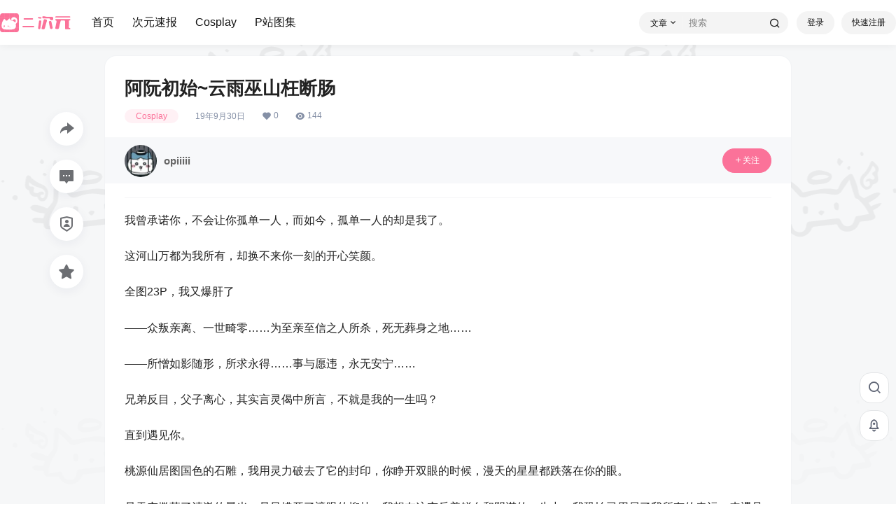

--- FILE ---
content_type: text/css
request_url: https://www.hmecy.com/wp-content/themes/b2child/style.css?ver=5.9.41
body_size: 6611
content:
/*
Theme Name:     B2子主题
Theme URI:      http: //7b2.com/
Description:    Child theme for the B2 PRO
Author:         苏源子主题模版
Author URI:     http: //7b2.com/
Template:       b2
Version:        0.1.5
*/

/*** 内容下载小分区 PC端***/
.file-down {
  background-color: #f6f7f9;
}
/*** post-style-6 PC端***/
.container h4 {
    color: #333;
    font-size: 16px;
    font-weight: 600;
    line-height: 16px;
    margin-top: 0;
    margin-bottom: 17px;
}
.container .post-style-6-top .illustrations{
    display: flex;
    align-items: center;
    justify-content: center;
    position: relative;
    width: 700px;
    height: 600px;
    border-radius: 16px;
    background-color: #fff;
	padding: 24px;
	box-shadow: 0px 0px 2px rgb(98 124 153 / 10%);
}
@media screen and (max-width: 768px){
   .container .post-style-6-top .illustrations{
        height: calc(100vw - 12px);
    }     
}
.container .post-style-6-top .illustrations .work-img{
    height: auto;
    width: auto;
    max-width: 100%;
    max-height: 100%;
    border-radius: 16px;
    background-color: #fff;
}

.container .post-style-6-top .ill-checker {
    position: relative;
    margin-top: 10px;
    margin-bottom: 20px;
    width: 100%;
    height: 60px;
    white-space: nowrap;
    display: flex;
    overflow: hidden;
}

.container .post-style-6-top .ill-checker .flickity-viewport {
    width: 100%;
    order: 0;
}

.container .post-style-6-top .ill-checker img {
    width: 60px;
    height: 60px;
    border-radius: 16px;
    margin-right: 10px;
    cursor: pointer;
    transition: filter .2s 0s;
    border: 1px solid #e6e6e6;
    box-sizing: border-box;
    min-width: 60px;
    background-color: #f8f8f8;
}

.container .post-style-6-top .ill-checker img.checked {
    border: 2px solid #FF6FA296;
}

.container .post-style-6-top .ill-checker img:hover {
    filter: opacity(80%);
}

.container .single-article {
    padding: 0;
    margin-bottom: 0;
}

.container .single-article .block {
/*     margin: 0 0 50px; */
}

.container .entry-header {
    /*margin-bottom: 30px;*/
    border-bottom: none; 
    padding-bottom: 0; 
}

.container .entry-header .title {
    display: flex;
    flex-direction: row;
    align-items: center;
    justify-content: space-between;
}
.container .entry-header .title h1 {
    margin: 0;
    margin-top: 5px;
    font-size: 24px;
    font-weight: 500;
    line-height: 30px;
    color: #333;
}
.container .entry-header .title .right {
    display: inline-flex;
    flex-direction: column;
    justify-content: center;
}

.entry-header .title .right .like {
    min-width: 104px;
    padding: 0 18px;
    height: 36px;
    color: #ff6398;
    border: 2px solid #fff0f5;
    border-radius: 18px;
    display: flex;
    justify-content: center;
    align-items: center;
    transition: border .2s 0s;
    cursor: pointer;
}

.entry-header .title .right .like:hover {
    border: 2px solid #ff6398;
}

.entry-header .title .right .like .like-icon {
    width: 20px;
    height: 20px;
    background-image: url(https://s1.hdslb.com/bfs/static/blive/workshop-web/static/img/like-false.20c4664e.svg);
    background-size: cover;
}

.entry-header .title .right .like .like-num {
    margin-left: 4px;
    height: 22px;
    font-size: 20px;
    line-height: 20px;
    opacity: 1;
}

.container .entry-header .publish-info {
    margin-top: 10px;
}

.container .entry-header .publish-info ul{
    display: flex;
    flex-direction: row;
    align-items: center;
}

.container .entry-header .publish-info ul li{
    font-size: 12px;
    color: #999;
    margin-right: 20px;
}

.container .entry-content > p{
  color: #666;
  font-size: 16px;
  white-space: pre-line;
  line-height: 150%;
  margin-bottom: 0em;
  padding: 0;
}

.container .entry-content > p:last-child {
    margin: 0;
}

.container .post-tags .tag-items {
    display: flex;
    flex-flow: wrap;
}

.container .post-tags .tag-items > a{
    font-size: 12px;
    border-radius: 16px;
	height: 19px;
    line-height: 19px;
}


.container .post-tags .tag-items > a:nth-child(1) {
    background:rgba(255, 111, 162, 0.1);
	margin-right: 10px;
}

.container .post-tags .tag-items > a:nth-child(2) {
    background:rgba(255, 111, 162, 0.1);
	margin-right: 10px;
}

.container .post-tags .tag-items > a:nth-child(3) {
    background:rgba(255, 111, 162, 0.1);
	margin-right: 10px;
}

.container .post-tags .tag-items > a:nth-child(4) {
    background:rgba(255, 111, 162, 0.1);
	margin-right: 10px;
}

.container .post-tags .tag-items > a:nth-child(5) {
    background:rgba(255, 111, 162, 0.1);
	margin-right: 10px;
}

.container .post-tags .tag-items > a:nth-child(5) {
    background:rgba(255, 111, 162, 0.1);
	margin-right: 10px;
}

.container .post-tags .tag-items > a:nth-child(5) {
    background:rgba(255, 111, 162, 0.1);
	margin-right: 10px;
}

/*苏源 www.hmecy.com v0.01 */

/* PC端 分区 A点*/
/* PC端 全部头像弧度 */
.user-w-avatar img{
    border-radius: 100%;
  }
  .top-user-info-box-name img{
    border-radius: 100%;
  }
  .user-panel .avatar{
    border-radius: 100%;
  }
  .editor-avatar{
    border-radius: 100%;
  }
  .avatar-parent img{
    border-radius: 100%;
  }
  /* PC端 右侧跟随工具条 */
  .bar-middle{
      right: 10px !important;
  }
   .bar-normal, .bar-footer{
      border: 1px solid #E3E5E7 !important;
      box-shadow: inherit;
      border-radius: 16px;
      border-top-left-radius: 16px;
  }
  .bar-qrcode {
      display: none !important;
  }
  .aside-bar .bar-item-desc{
      position: absolute;
      right: 0;
      top: 0;
      padding-right: 35px;
      text-align: right;
      color: #fff;
      padding: 14px 45px 14px 5px;
      font-size: 14px;
      border-radius: 15px;
      display: none;
      line-height: 1;
      box-sizing: border-box;
      width: 120px;
  }
  /* PC端 首页幻灯片 小工具*/
.notice_title{
  display: flex;
  justify-content: space-between;
}
.notice_wrap .notice_title .more a {
  font-size: 14px;
  color: #999;
  letter-spacing: 0;
  text-align: right;
  line-height: 18px;
}
.maxItem{
  display: flex;
  padding: 16px 0px 0px 0px !important;
  -webkit-box-pack: justify;
  -webkit-justify-content: space-between;
  justify-content: space-between;
  margin-top: inherit;
}
.notice_wrap .notice_body .hot-item .item-right {
  font-size: 12px;
  color: #757575;
  letter-spacing: 0;
  text-align: right;
  line-height: 16px;
  white-space: nowrap;
  margin-left: 5px;
}
.notice-txt{
  font-weight: 600;
}
.notice_wrap .notice_body .hot-item .item-left .point-circle {
  width: 6px;
  height: 6px;
  background: #e7e7e7;
  border-radius: 50%;
  display: block;
}
.notice_wrap .notice_body .hot-item .item-left p {
  margin-left: 8px;
  font-size: 14px;
  color: #212121;
  letter-spacing: 0;
  line-height: 18px;
  overflow: hidden;
  white-space: nowrap;
  text-overflow: ellipsis;
}
.notice_wrap .notice_body .hot-item .item-left .notice-tag {
  display: block;
  margin-left: 11px;
  font-size: 8px;
  letter-spacing: 0;
  text-align: left;
  line-height: 10px;
  width: 25px;
  height: 12px;
  color: #fff;
  border-radius: 2px;
}
.notice_wrap .notice_body .hot-item .item-left {
  display: -webkit-box;
  display: -webkit-flex;
  display: flex;
  -webkit-box-align: center;
  -webkit-align-items: center;
  align-items: center;
  -webkit-box-flex: 1;
  -webkit-flex: 1;
  flex: 1;
  width: 0;
}
#home-row-bil012 .image{
  border-radius: 16px;
}

/* PC端/手机端 首页模块文章 通用css  */
.post-module-thumb .thumb-link:hover img {
  filter: brightness(70%) contrast(110%);
}
.post-thumb {
  transition: all cubic-bezier(.22,.58,.12,.98) .4s !important;
}
.post-info span {
  height: inherit;
}
.module-title::before {
  content: "//";        /* 核心：插入内容 */
  margin-right: 8px;    /* 调整符号与标题的间距 */
  color: #ff6fa2;;       /* 符号颜色 */
  font-weight: 700;     /* 与标题粗细一致 */
}
/* PC端 首页小工具 #Cosplay文章 #小工具bil0133 */
@media screen and (min-width: 1025px) {
#post-item-bil0133{
  background-color: #fff;
  padding: 20px;
  border-radius: 16px;
  box-shadow: 0 1px 3px 0 rgba(106,115,133,.08);
}
#post-item-bil0133 .post-module-thumb {
  border-radius: 8px !important;
}
#post-item-bil0133 .module-title {
  font-size: 18px;
}
#post-item-bil0133 .b2-radius {
  box-shadow: inherit !important;
  border-radius: 8px;
}
#post-item-bil0133 .post-info h2 {
  margin: 10px 0px 0px 0px !important;
}
#post-item-bil0133 .list-footer {
  font-size: inherit !important;
  padding: 10px 0px 0px 0px !important;
  border-top: inherit !important;
  color: #9499A0 !important;
}
#post-item-bil0133 .post-info h2 a {
  text-decoration: none;
  transition: color 0.1s ease;
  margin-bottom: 0.5rem;
}
#post-item-bil0133 .post-info h2 a:hover {
  color: #3fa2f1;
}
#post-item-bil0133 .post-list-meta-box{
    display: none !important;
}
/* ----------------小工具分区---------------------- */
#b2-widget-hot-4 .widget-post:hover {
    background-color: rgba(0,0,0,.03);
}
#b2-widget-hot-4 > div:nth-child(2) > ul:nth-child(1) > li:nth-child(4){
    border-radius: 0px 0px 16px 16px;
}
#b2-widget-hot-4 .widget-post {
	transition-duration: .3s;
	transition-timing-function: ease;
}
#b2-widget-hot-4 .widget-post:hover .b2-widget-post-title h2 {
  text-decoration: none;
}
#b2-widget-hot-4 .widget-post{
  margin-top: 0px;
}	
#b2-widget-hot-4 .widget-order-1,#b2-widget-hot-4 .widget-order-2,#b2-widget-hot-4 .widget-order-3{
  display: none !important;
}
#b2-widget-hot-4 .b2-radius{
  border-radius: 8px !important;
}
	
}
/* PC端 首页小工具 #TODAY 最新 */
@media screen and (min-width: 1025px) {
#post-item-bil02 .post-list-meta-box{
    display: none !important;
}
 #post-item-bil02 .post-info h2 {
    margin: 10px 0px 0px 0px !important;
    height: calc(2 * 21px);
}
#post-item-bil02{
  background-color: #fff;
  padding: 20px;
  border-radius: 16px;
  box-shadow: 0 1px 3px 0 rgba(106,115,133,.08);
}
#post-item-bil02 .post-module-thumb {
  border-radius: 8px !important;
}
#post-item-bil02 .module-title {
  font-size: 18px;
}
#post-item-bil02 .item-in {
  box-shadow: inherit !important;
  border-radius: 8px;
}
#post-item-bil02 .post-info h2 {
  margin: 10px 0px 0px 0px !important;
  line-break: anywhere;
  text-overflow: ellipsis;
  word-break: break-word !important;
  display: -webkit-box;
  overflow: hidden;
}
#post-item-bil02 .list-footer {
  font-size: inherit !important;
  padding: 10px 0px 0px 0px !important;
  border-top: inherit !important;
  color: #9499A0 !important;
}
#post-item-bil02 .post-info h2 a {
  text-decoration: none;
  transition: color 0.1s ease;
  margin-bottom: 0.5rem;
}
#post-item-bil02 .post-info h2 a:hover {
  color: #3fa2f1;
}
	
}

/* PC端 首页小工具 #P站美图文章 */
@media screen and (min-width: 1025px) {
#post-item-bil0136{
  background-color: #fff;
  padding: 20px;
  border-radius: 16px;
  box-shadow: 0 1px 3px 0 rgba(106,115,133,.08);
}
#post-item-bil0136 .post-module-thumb {
  border-radius: 8px !important;
}
#post-item-bil0136 .module-title {
  font-size: 18px;
}
#post-item-bil0136 .b2-radius {
  box-shadow: inherit !important;
  border-radius: 8px;
}
#post-item-bil0136 .post-info h2 {
  margin: 10px 0px 0px 0px !important;
  height: calc(2 * 21px);
}
#post-item-bil0136 .list-footer {
  font-size: inherit !important;
  padding: 10px 0px 0px 0px !important;
  border-top: inherit !important;
  color: #9499A0 !important;
}
#post-item-bil0136 .post-info h2 a {
  text-decoration: none;
  transition: color 0.1s ease;
  margin-bottom: 0.5rem;
}
#post-item-bil0136 .post-info h2 a:hover {
  color: #3fa2f1;
}
#post-item-bil0136 .post-list-meta-box{
    display: none !important;
}
	
}
/* PC端 首页小工具 #次元资讯 */
@media screen and (min-width: 1025px) {
#post-item-bili092{
  background-color: #fff;
  padding: 20px;
  border-radius: 16px;
  box-shadow: 0 1px 3px 0 rgba(106,115,133,.08);
}
#post-item-bili092 .post-module-thumb {
  border-radius: 8px !important;
}
#post-item-bili092 .module-title {
  font-size: 18px;
}
#post-item-bili092 .b2-radius {
  box-shadow: inherit !important;
  border-radius: 8px;
}
#post-item-bili092 .post-info h2 {
  margin: 10px 0px 0px 0px !important;
  height: calc(2 * 21px);
}
#post-item-bili092 .list-footer {
  font-size: inherit !important;
  padding: 10px 0px 0px 0px !important;
  border-top: inherit !important;
  color: #9499A0 !important;
}
#post-item-bili092 .post-info h2 a {
  text-decoration: none;
  transition: color 0.1s ease;
  margin-bottom: 0.5rem;
}
#post-item-bili092 .post-info h2 a:hover {
  color: #3fa2f1;
}
#post-item-bili092 .post-list-meta-box{
    display: none !important;
}

/* PC端 文章页 #样式1 */
@media screen and (min-width: 1025px) {
.post-user-info {
  display: flex !important;
}
}
  /* PC端 用户主页 */
  #author .author-sidebar-down {
    display: none !important;
  }
  #author .user-sidebar-info.active {
    background: rgba(255, 111, 162, 0.25);
  }
  #author .author-page-right-in {
    padding: inherit;
    flex-direction: inherit;
    display: flex;
    height: 48px;
    align-items: center;
  }
  .author-page-right {
    width: auto !important;
    margin-right: inherit;
    height: 48px;
  }
  #author .author-table {
    display: inherit;
  }
  .author-page-left {
    margin-top: 16px;
  }
  .user-sidebar > div:hover{
      background: rgba(255, 111, 162, 0.04);
      border-radius:16px
  }
  div.user-sidebar:nth-child(1){
    margin-left: 5px;
  }
  .user-sidebar-info {
    padding: 10px;
  }
/* PC端 全站菜单  */
@media screen and (min-width: 1025px) {
  .logo img {
    height: 27px !important;
}
.site-header.social-top.social-no-sub {
  height: 64px;
}
.site .site-header-in {
  box-shadow: 0 2px 10px 0 rgba(0,0,0,.05);
}
}
/* PC端 全站互动效果  */
@media screen and (min-width: 1025px) {

}
  /* PC端 首页菜单 
  @media screen and (min-width: 1025px) {
   a.empty{
    border-color: #61666D !important;
    color: #61666D !important;
  }
  .current-menu-item > a:nth-child(1) > span:nth-child(1){
    background-color: #fd6ea2 !important;
    border-radius: 6px !important;
  }
  .social-top .top-menu ul li.depth-0 > a {
    opacity: inherit  !important;
  }
  .top-user-avatar.avatar-parent {
    border: 2px solid #fff !important;
    border-radius: 100% !important;
  }
  .logo img {
    height: 30px !important;
  }
  .home .cscsbjttbj{
    height: 180px;
  }
  .home .cscsbjtqr{
    transform: translate(0,-64px) !important;
  }
  .home.top-user-info-box {
    border-radius: 16px;
  }
  .home .cscsbjtt{
    position: absolute;
    top: 0;
    left: 0;
    z-index: 0;
    width: 100%;
    pointer-events: none;
    background: #fff;
    height: 64px;
    background-color: #18191c1f;
    backdrop-filter: blur(12px);
  }
  .home .cscsqt{
    z-index: 2;
  }
  .social-top .site.up .site-header-in {
    transform: translate(0,0px)!important;
  }
  .header-banner-left.hidden {
    opacity: 1 !important;
    transition: opacity .3s;
  }
  .home .social-top .header-banner {
    height: 180px;
  }
  .top-style .wrapper {
    z-index: 1;
  }
  .site-header.social-top {
    height: 236px;
  }
  .home .header-banner .ym-menu a, .header-banner, .social-top .site-title, .top-search-button button, .top-search input, .login-button .b2-account-circle-line {
    color: #fff;
    fill: #fff;
  }
  .home .header-banner, .social-top .site-title, .top-search-button button, .top-search input, .login-button .b2-account-circle-line {
    color: #fff;
    fill: #fff;
  }
  .home .top-search input::placeholder {
    color: #f1f1f1a6;
  }
  }
   */
  /* PC端 分类页菜单
  @media screen and (min-width: 1025px) {
  .category .cscsbjttbj{
    height: 180px;
  }
  .category .cscsbjtqr{
    transform: translate(0,-64px) !important;
  }
  .category .top-user-info-box {
    border-radius: 16px;
  }
  .category .cscsbjtt{
    position: absolute;
    top: 0;
    left: 0;
    z-index: 0;
    width: 100%;
    pointer-events: none;
    background: #fff;
    height: 64px;
    background-color: #18191c1f;
    backdrop-filter: blur(12px);
  }
  .category .cscsqt{
    z-index: 2;
  }
  .category .social-top .header-banner {
    height: 180px;
  }
  .category .header-banner .ym-menu a, .header-banner, .social-top .site-title, .top-search-button button, .top-search input, .login-button .b2-account-circle-line {
    color: #fff;
    fill: #fff;
  }
  .category .header-banner, .social-top .site-title, .top-search-button button, .top-search input, .login-button .b2-account-circle-line {
    color: #fff;
    fill: #fff;
  }
  .category .top-search input::placeholder {
    color: #f1f1f1a6;
  }
  }
 */  
/*   /* PC端 文章页菜单 */
  @media screen and (min-width: 1025px) {
  .wp-singular .site-header.social-top{
    height: 64px;
}
 .wp-singular .header{
  display: none !important;
}
}
/* PC端 文章样式-6 */
.tukukk6 img{
  display: none !important;
}
@media screen and (min-width: 1025px) {

.post-style-6 .container{
  display: flex;
  margin-bottom: 16px;
}
div.download-info:nth-child(2) > div:nth-child(1){
  display: none !important;
}
.not-allow-down{
  border-radius: 0px;
}
.download-info ul {
  background-color: #f1f2f4;
  border-radius: 16px;
}
div.download-info:nth-child(2) > div:nth-child(3){
  display: none !important;
}
.post-style-6 .post-tags-meat{
  display: none !important;
}
.post-style-6 .download-rights{
  display: none !important;
}
.post-style-6  .content-area {
  max-width: calc(100%) !important;
}
.post-style-6 .post-list-cat{
  margin-right: 10px;
}
.post-style-6-top{
  margin-right: 16px;
}
.post-style-6 .single-article {
  background-color: #fff;
  box-shadow: 0px 0px 2px rgb(98 124 153 / 10%);
  padding: 24px;
  border-radius: 16px;
	
}
.post-style-6 .content-footer{
  position: inherit !important;
  left: 0px;
  display: inherit;
  top: 0px;
  padding-top: 0;
  width: inherit;
  height: 32px;
}
.post-style-6 .post-content-footer-in{
transform: translate(0px) !important;
}
.post-style-6 .content-footer-zan-cai > span:nth-child(1) > b:nth-child(2){
  margin-left: 4px;
  height: 22px;
  font-size: 20px;
  line-height: 20px;
  opacity: 1;
}
	
.post-style-6 .content-footer-poster button {
  margin-right: 0;
  margin-bottom: inherit;
  padding: 0;
  line-height: 36px;
  text-align: center;
  display: block;
  border-radius: 100%;
  box-shadow: inherit;
  background: inherit;
  color: inherit;
  width: 32px;
  height: 32px;
}
.post-style-6 .content-footer-poster button i {

  font-size: 20px;

}
	
.post-style-6 button.favorite-button:nth-child(4){
  margin-right: 0px !important;
  margin-left: auto;
  min-width: 50px;
  padding: 0 10px;
  height: 32px;
  background-color: #f1f2f4;
  border-radius: 8px;
  display: flex;
  justify-content: center;
  align-items: center;
  transition: border .2s 0s;
  cursor: pointer;
}
.post-style-6 button.favorite-button:nth-child(4):hover {
  background-color: #E3E5E7;
  border-radius: 8px;
  cursor: pointer;
}
.post-style-6 .content-footer-poster button:hover {
  background-color: #E3E5E7;
  border-radius: 8px;
  cursor: pointer;
}
	
.post-style-6 .inner-wrapper-sticky	{
  position: relative !important;
  transform: translate3d(0px, 0px, 0px) !important;
  top: 0px !important;
  left: 0px !important;
   width: inherit !important;
}
.content-footer-poster .favorite-button.sc, .content-footer-poster .favorite-button.sc i {
  color: #ff6fa2;
}
.post-style-6 .content-footer-zan-cai{
min-width: 104px;
  padding: 0 18px;
  height: 36px;
  color: #ff6398;
  border: 2px solid #ff6398;
  border-radius: 18px;
  display: flex;
  justify-content: center;
  align-items: center;
  transition: border .2s 0s;
  cursor: pointer;
}

	
.content-footer-zan-cai > span:nth-child(1) {
  display: inherit !important;
}	
.content-footer-zan-cai > span:nth-child(1) > i:nth-child(1){
  
}
.post-style-6 .content-footer-poster{
  flex-flow: row;
}
	
	
.container .post-style-6-top .illustrations {
  height: 795px;
  width: 900px;
}
.container .entry-header .title h1 {
  display: -webkit-box;
  -webkit-box-orient: vertical;
  -webkit-line-clamp: 2;
  overflow: hidden;
}
.post-style-6 .post-user-info {
  display: flex;
  background: #fff;
  margin-top: 0px;
  margin: 0 -24px 0 -24px;
  padding: 0px 25px;;
}
.container .entry-header .title h1 {
  font-size: 22px;
  margin-top: 0px;
}
.single .entry-header .post-list-cat a {
  height: 20px;
  line-height: 20px;
  padding: 0 16px;
  font-weight: 500;
}	
.post-style-6 #post-meta{
  margin-bottom: 20px;
  height: 46px;
}
.download-box .download-rights-title {
  margin-bottom: 10px;
}	
.container .entry-header {
/*   height: 30px; */
}
.post-style-6 .post-user-name > ul:nth-child(2){
  display: flex;
  font-size: 12px;
  line-height: 20px;
  color: #7f8792;
  z-index: 3;
}
.post-user-name > ul:nth-child(2) > li:nth-child(1){
  margin-right: 10px;
}
.post-user-name > ul:nth-child(2) > li:nth-child(2){
  margin-right: 10px;
}
.post-meta-right > div:nth-child(1) > button:nth-child(2){
  display: none !important;
}
.post-meta-left .avatar-parent {
  width: 46px;
  height: 46px;
  min-width: 46px;
}
.post-meta-left .avatar {
  width: 46px;
  height: 46px;
}
.post-style-6 .entry-content > li {
  list-style-type: none !important;
  margin-bottom: 10px;
  display: flex;
}
div.download-info:nth-child(2) {
  background: #fff;
  padding: 0px;
}
.post-meta-right > div:nth-child(1) > button:nth-child(1){
  border-radius: 120PX;
  padding: 8px 16px;
}
.post-style-6 button.button:nth-child(1) {
  height: 48px;
  background: #fff !important;
  border-radius: 16px;
  color: #ff6fa2 !important;
  width: 48%;
  font-size: 16px;
  text-align: center;
  border: inherit;
  margin-bottom: inherit;
  margin-right: 13px;
  border: 1px solid var(--button-background-color-primary-regular,#ff6fa2);
}
div.download-info:nth-child(2) > div:nth-child(4) > button:nth-child(2)	{
  height: 48px;
  background: #fff !important;
  border-radius: 16px;
  color: #ff6fa2 !important;
  width: 48%;
  font-size: 16px;
  text-align: center;
  border: inherit;
  margin-right: 0px;
  margin-bottom: 0px;
  border: 1px solid var(--button-background-color-primary-regular,#ff6fa2);
}
	


/* 时间10月5号更新 */
    
    .thumbnail-container {
        display: flex;
        flex-wrap: nowrap;
        overflow-x: hidden;
        gap: 10px;
        scroll-behavior: smooth;
    }
    
    .thumbnail {
        width: 60px;
        height: 60px;
        object-fit: cover;
        border-radius: 16px;
        cursor: pointer;
        border: 2px solid #fff;
        transition: all 0.2s ease;
		box-shadow: 0px 0px 2px rgb(98 124 153 / 10%);
        flex-shrink: 0;
    }
    
    
    .thumbnail.active {
        border-color: #FF6FA296;
    }
    
.toggle-thumbnails {
  position: absolute;
  right: 0;
  top: 0%;
  padding: 5px 10px;
  z-index: 2;
}
.post-metattl{
  height: 698px;
}

/* 时间10月5号更新 */
#content .wrapper{

}
	
.tukukk6{
  height: 630px;
  overflow-y: auto;
  overflow-x: hidden;
}
	
.thumbnail-gallery-wrapper {
    max-width: 100%;
    margin: 20px auto;
    position: relative;
	position: absolute;
    height: 100%;
    transform: translateX(-116%);
    z-index: 1;
    top: 60px;
}

.thumbnail-container {
    display: flex;
    flex-wrap: wrap;
    gap: 17px;
    max-height: 795px;
    overflow: hidden;
    transition: max-height 0.3s ease;
	flex-flow: column;
}

.thumbnail-container.expanded {
    max-height: 1000px;
}
.toggle-thumbnails {
    background: #fff;
    color: #333;
	box-shadow: 0px 0px 2px rgb(98 124 153 / 10%);
    border: none;
    cursor: pointer;
    width: 64px;
    height: 64px;
    object-fit: cover;
    border-radius: 16px;
}
.toggle-thumbnails:hover{
  opacity: inherit !important;
  transition: inherit !important;
}
.toggle-thumbnails:active{
  transform: inherit !important;
}
.toggle-thumbnails{
  opacity: inherit !important;
  transition: inherit !important;
  transform: inherit !important;
}
div.download-info:nth-child(3) > div:nth-child(1){
  display: none !important;
}
div.download-info:nth-child(3) > div:nth-child(3){
  display: none !important;
}
div.download-info:nth-child(3){
  background: #fff;
  padding: 0px;
}
.download-list.gujia .download-info ul {
  height: 60px;
}
h1.b2-radius{
  display: none !important;
}
.tax-title h1 {
  display: none !important;
}
.tax-fliter-cat{
  display: none !important;
}
.test{
	color: red;
}
.cattle-bnbttl {
  border-top: 1px solid rgba(0,0,0,0.08);
  padding: 16px 16px 0 16px;
    padding-bottom: 0px;
  padding-bottom: 0px;
}
.back-btn	{
	margin-bottom: 16px;
}
}

/* 新番导航 */
/* nav {
            background: linear-gradient(135deg, var(--primary) 0%, var(--secondary) 100%);
            box-shadow: 0 4px 6px rgba(0, 0, 0, 0.1);
            color: white;
            padding: 1rem;
            position: sticky;
            top: 0;
            z-index: 100;
        }
        

        
        .day-filters {
            display: grid;
            grid-template-columns: repeat(8, 1fr);
            gap: 0.5rem;
            margin-bottom: 2rem;
        }
        
        .day-btn {
            transition: all 0.2s ease;
            border: none;
            cursor: pointer;
            padding: 0.5rem 1rem;
            border-radius: 0.5rem;
            background-color: #00000082;
            margin: 0.25rem;
            font-weight: 500;
        }
        
        .day-active {
            background: #ff71a3;
            color: white;
            box-shadow: 0 4px 6px rgba(0, 0, 0, 0.1);
        }
        
        .anime-container {
            display: grid;
            grid-template-columns: repeat(auto-fill, minmax(200px, 1fr));
            gap: 1.5rem;
        }
        
        .anime-card {
            transition: all 0.3s ease;
            border-radius: 0.75rem;
            overflow: hidden;
            background-color: var(--card-bg);
            box-shadow: 0 1px 3px rgba(0, 0, 0, 0.1);
            animation: fadeIn 0.5s ease forwards;
        }
        
        .anime-card:hover {
            transform: translateY(-0.25rem);
            box-shadow: 0 10px 15px -3px rgba(0, 0, 0, 0.1);
        }
        
        .clickable {
            cursor: pointer;
            transition: all 0.2s ease;
        }
        
        .clickable:hover {
            opacity: 0.8;
        }
        
        .tag-container {
            display: flex;
            flex-wrap: wrap;
            gap: 0.5rem;
            margin-top: 0.5rem;
        }
        
        .tag {
            display: inline-block;
            padding: 0.25rem 0.5rem;
            border-radius: 0.25rem;
            font-size: 0.75rem;
            font-weight: 500;
            cursor: pointer;
            transition: all 0.2s ease;
        }
        
        .tag:hover {
            transform: scale(1.05);
        }
.anime-card > p{
  margin-bottom: 0em;
}
        @keyframes fadeIn {
            from { opacity: 0; transform: translateY(10px); }
            to { opacity: 1; transform: translateY(0); }
        }
        
        @media (max-width: 640px) {
            .day-filters {
                grid-template-columns: repeat(4, 1fr);
            }
        }
 */
/* PC端登录 */
.modal-content{
    background-image: inherit;
}

--- FILE ---
content_type: image/svg+xml
request_url: https://www.hmecy.com/wp-content/uploads/2025/10/logohuanmaoacg.svg
body_size: 9814
content:
<?xml version="1.0" encoding="UTF-8"?>
<svg id="_图层_2" data-name="图层_2" xmlns="http://www.w3.org/2000/svg" xmlns:xlink="http://www.w3.org/1999/xlink" viewBox="0 0 1355.86 362.26">
  <defs>
    <style>
      .cls-1 {
        font-size: 24px;
      }

      .cls-1, .cls-2, .cls-3, .cls-4, .cls-5 {
        fill: #fff;
      }

      .cls-1, .cls-3, .cls-4, .cls-5 {
        font-family: SourceHanSansCN-Light-GBpc-EUC-H, 'Source Han Sans CN';
        font-weight: 300;
      }

      .cls-6 {
        letter-spacing: -.03em;
      }

      .cls-7 {
        letter-spacing: 0em;
      }

      .cls-8 {
        fill: #fb7299;
      }

      .cls-9 {
        letter-spacing: -.03em;
      }

      .cls-10 {
        letter-spacing: -.02em;
      }

      .cls-11 {
        letter-spacing: -.02em;
      }

      .cls-12 {
        letter-spacing: -.02em;
      }

      .cls-13 {
        stroke: #fff;
        stroke-miterlimit: 10;
      }

      .cls-13, .cls-14 {
        fill: none;
      }

      .cls-15 {
        letter-spacing: 0em;
      }

      .cls-16 {
        letter-spacing: -.03em;
      }

      .cls-17 {
        letter-spacing: -.02em;
      }

      .cls-3 {
        font-size: 21px;
      }

      .cls-18 {
        letter-spacing: -.01em;
      }

      .cls-19 {
        letter-spacing: 0em;
      }

      .cls-20 {
        letter-spacing: -.02em;
      }

      .cls-21 {
        letter-spacing: 0em;
      }

      .cls-22 {
        letter-spacing: -.01em;
      }

      .cls-23 {
        letter-spacing: -.01em;
      }

      .cls-4 {
        font-size: 36px;
      }

      .cls-24 {
        letter-spacing: -.02em;
      }

      .cls-25 {
        letter-spacing: 0em;
      }

      .cls-26 {
        clip-path: url(#clippath);
      }

      .cls-5 {
        font-size: 48px;
      }

      .cls-27 {
        letter-spacing: -.02em;
      }

      .cls-28 {
        letter-spacing: -.01em;
      }
    </style>
    <clipPath id="clippath">
      <rect class="cls-14" width="362.26" height="362.26" rx="60.38" ry="60.38"/>
    </clipPath>
  </defs>
  <g id="_图层_2-2" data-name="_图层_2">
    <g id="_图层_2-2">
      <rect class="cls-8" width="362.26" height="362.26" rx="49.06" ry="49.06"/>
      <g class="cls-26">
        <g>
          <rect class="cls-13" x="-104.4" y="-104.4" width="571.05" height="571.05"/>
          <line class="cls-13" x1="-104.4" y1="276.3" x2="466.66" y2="276.3"/>
          <line class="cls-13" x1="-104.4" y1="181.13" x2="466.66" y2="181.13"/>
          <line class="cls-13" x1="-104.4" y1="85.95" x2="466.66" y2="85.95"/>
          <line class="cls-13" x1="276.3" y1="-104.4" x2="276.3" y2="466.66"/>
          <line class="cls-13" x1="181.13" y1="-104.4" x2="181.13" y2="466.66"/>
          <line class="cls-13" x1="85.95" y1="-104.4" x2="85.95" y2="466.66"/>
        </g>
      </g>
      <path class="cls-2" d="M288.47,175.19c20.1-15.01,17.81-48.07-3.61-59.54-8.09-4.33-19.72-1.32-27.22,6.96-2.53,2.79-4.94,5.82-7.92,8.05-8.84,6.61-17.92,6.5-26.1.13-7.48-5.82-10.41-16.34-7.11-25.57,7.87-22,33.27-36.76,56.17-31.69,24.29,5.38,44.41,17.48,54.47,41.33,12.48,29.57,4.84,63.2-20.29,83.09-4.75,3.76-5.42,7-4.22,12.62,3.39,15.92,4.28,32.14,1.34,48.22-4.68,25.57-22.03,39.74-45.7,45.84-16.14,4.16-33.02,6.98-49.65,7.41-31.46.81-62.99-.18-94.47-1.15-11.69-.36-23.32-2.7-34.97-4.26-30.27-4.04-43.65-28.35-47.87-48.64-4.25-20.43-1.48-40.62,3.39-60.52,5.29-21.62,10.88-43.34,23.32-62.18,5.58-8.46,12.54-16.26,19.98-23.16,5.79-5.36,10.66-4.6,15.98,1.37,6.97,7.82,13.24,16.27,19.59,24.62,1.84,2.42,3.14,3.6,6.59,2.67,5.63-1.52,11.63-1.67,17.3-3.1,2.48-.63,4.88-2.67,6.69-4.64,7.78-8.47,14.74-17.79,23.11-25.6,9.7-9.04,15.19-8.56,23.74,1.81,6.09,7.38,10.51,16.14,15.98,24.07,1.18,1.71,3.66,3.54,5.58,3.58,29.82.53,53.77,13.07,73.2,35.13.83.94,1.63,1.9,2.71,3.15h0ZM148.25,247.09c.23,3.31-.35,6.42.81,8.61,1.37,2.6,4.01,5.69,6.54,6.16,1.96.36,6.26-2.69,6.63-4.74,1.13-6.21,1.36-12.72.83-19.01-.16-1.95-3.93-5.09-5.93-5.01-2.43.1-5.57,2.57-6.88,4.87-1.55,2.73-1.47,6.39-2,9.12ZM88.63,246.28c-1-3.21-1.74-7.4-3.59-11.01-2.31-4.5-7.1-4.6-9.25-.13-3.37,7.02-3.86,14.57-.2,21.67.92,1.78,4.01,3.54,5.94,3.38,1.88-.15,4.22-2.46,5.15-4.41,1.21-2.53,1.23-5.63,1.94-9.5h0ZM179.9,265.84c5.55.32,8.98-2.13,11.52-6.06.21-.33-1.06-2.26-1.39-2.19-4.55.89-8.32,2.9-10.13,8.25ZM54.92,269.65c0,.75.02,1.51.03,2.26h12.64c-4.12-4.19-8.34-4.82-12.67-2.26ZM62.18,259.13c.38-.45.76-.9,1.14-1.34-2.58-6.25-5.86-8.46-12.63-6.91,4.49,3.22,7.99,5.74,11.49,8.26h0ZM183.8,273.13c-.11,1.06-.23,2.11-.34,3.17,4.24.65,8.48,1.29,12.73,1.94.15-1.08.29-2.17.44-3.25-4.27-.62-8.55-1.24-12.82-1.86h0Z"/>
      <path class="cls-8" d="M88.67,246.25c-.7,3.86-.71,6.96-1.89,9.48-.9,1.94-3.18,4.24-5.01,4.4-1.88.16-4.89-1.6-5.78-3.37-3.56-7.08-3.08-14.62.2-21.62,2.09-4.46,6.74-4.36,8.99.13,1.8,3.6,2.51,7.78,3.49,10.98h0Z"/>
      <path class="cls-8" d="M179.73,265.84c1.71-4.99,5.28-6.86,9.59-7.69.32-.06,1.52,1.74,1.32,2.04-2.41,3.67-5.65,5.95-10.91,5.65Z"/>
      <g>
        <path class="cls-8" d="M1211.57,111.19c41.74,0,83.49-.09,125.23.07,8.02.03,18.05-1.85,18.99,10.39.84,10.9-6.55,14.3-16.01,14.29-12.77,0-14.64,7.75-14.57,18.05.23,36.32.44,72.64-.11,108.95-.18,12.19,3.83,18.32,16.6,19.29,7.68.58,15.29,3.66,13.99,13.71-1.35,10.47-10.05,9.41-17.39,9.47-21.71.19-43.43-.51-65.11.27-16.38.59-22.29-6.41-22.1-22.08.5-40.44-.59-80.91.49-121.33.5-18.89-5.04-26.78-25.39-26.08-70.69,2.41-52.26-10.92-70.48,54.56-7.72,27.76-14.73,55.81-20.15,84.09-3.73,19.48-11.74,27.45-33.19,26.22-42.86-2.46-42.76-1.16-33.78-43.97,6.6-31.44,12.19-63.1,19.22-94.45,2.69-11.98,3.93-21.15-11.58-23.92-8.87-1.59-12.17-7.59-11.13-16.35,1.42-11.85,10.35-11.14,18.73-11.15,42.58-.06,85.16-.03,127.74-.03Z"/>
        <path class="cls-8" d="M833.71,304.4c-33.94-.06-37.71-4.75-29.83-34.91,11.87-45.42,24.3-90.7,35.65-136.24,4.62-18.52,13.63-24.73,32.46-18.08,16.97,6,37.46,5.96,28.61,34.43-13.2,42.46-24.77,85.48-35.1,128.71-4.68,19.61-13.14,29.7-31.79,26.09h0Z"/>
        <path class="cls-8" d="M850.3,56.68c49.76,17.09,101.56,8.66,152.42,12.07,22.63,1.52,21.58,18.21,22.14,34.46.59,17.21-6.48,26.9-24.08,27.64-17.7.74-35.94,2.51-40.78-21.71-2.55-12.76-13.83-12.22-24.06-12.26-31.7-.13-63.4-.76-95.09-.37-15.9.2-27.01-.98-27.23-21.86-.24-22.36,14.08-17.53,26.67-17.95,3.33-.11,6.67-.02,10.01-.02Z"/>
        <path class="cls-8" d="M963.76,146c15.38-.85,23.01,7.8,26.01,21.37,7.48,33.74,14.82,67.51,21.92,101.33,3.42,16.28-2.77,28.13-19.62,31.3-16.66,3.13-27.44-5.41-30.89-21.53-7.22-33.79-14.38-67.61-20.45-101.61-3.33-18.68,6.22-30.2,23.02-30.86h.01Z"/>
        <path class="cls-8" d="M734.13,275.05c5.23-40.74,10.6-81.47,15.64-122.23,2.21-17.93,15.31-16.41,28-16.27,14.63.17,18.85,8.8,17.09,21.27-5.73,40.66-11.94,81.26-17.74,121.92-2.06,14.39-6.42,25.76-24.58,23.93-18.68-1.87-20.04-14.11-18.41-28.63h0Z"/>
        <path class="cls-8" d="M1208.08,82.1c-41.66,0-83.33.06-124.99-.04-9.04-.02-21.07,1.27-20.65-11.46.38-11.37,11.7-12.14,21.19-12.14,84.16-.03,168.32-.05,252.48,0,8.35,0,18.45-.42,19.02,10.87.66,13.25-10.33,12.7-19.56,12.71-42.5.09-84.99.04-127.49.04h0Z"/>
        <path class="cls-8" d="M543.66,269.06c-30.06,0-60.12-.04-90.18.02-10.81.02-21.51-1.89-21.9-14.66-.41-13.39,10.27-14.59,21.21-14.56,60.95.17,121.91.09,182.86.08,10.32,0,22.52,0,22.15,13.51-.38,13.55-12.2,15.71-23.96,15.66-30.06-.13-60.12-.04-90.18-.05Z"/>
        <path class="cls-8" d="M546.12,121.7c-24.15,0-48.29-.07-72.44.04-10.04.04-19.17-1.95-19.61-13.79-.45-12.33,9.56-14.49,19.01-14.55,48.29-.33,96.58-.28,144.87-.18,10.09.02,19.56,3.74,18.55,15.02-.94,10.43-10.08,13.69-20.45,13.56-23.31-.3-46.63-.09-69.94-.09h.01Z"/>
        <path class="cls-8" d="M765.75,72.42c2.43.37,12.31,1.41,21.97,3.51,7.53,1.64,10.9,7.08,9.45,14.77-1.35,7.15-4.93,12.4-13.26,11.52-12.32-1.31-24.59-3.1-36.9-4.55-8.55-1.01-17.95-2.04-16.77-13.39,1.21-11.7,10.81-12.96,20.58-12.51,2.48.11,4.97.22,14.93.65h0Z"/>
      </g>
    </g>
    <text class="cls-4" transform="translate(375.71 159.35)"><tspan class="cls-27" x="0" y="0">L</tspan><tspan x="17.93" y="0">OGO版权登记</tspan><tspan x="0" y="43.2">@幻猫</tspan><tspan class="cls-22" x="104.76" y="43.2">A</tspan><tspan class="cls-16" x="125.5" y="43.2">C</tspan><tspan class="cls-15" x="147.1" y="43.2">G</tspan></text>
    <text class="cls-3" transform="translate(382.02 223.29)"><tspan x="0" y="0">ww</tspan><tspan class="cls-11" x="32.17" y="0">w</tspan><tspan x="47.75" y="0">.hme</tspan><tspan class="cls-21" x="95.65" y="0">c</tspan><tspan class="cls-10" x="106.32" y="0">y</tspan><tspan class="cls-28" x="116.09" y="0">.</tspan><tspan class="cls-17" x="121.06" y="0">c</tspan><tspan class="cls-7" x="131.1" y="0">om</tspan></text>
    <text class="cls-1" transform="translate(1039.43 43.99)"><tspan x="0" y="0">h</tspan><tspan class="cls-24" x="14.14" y="0">t</tspan><tspan x="22.06" y="0">tps://ww</tspan><tspan class="cls-12" x="117.55" y="0">w</tspan><tspan x="135.36" y="0">.hme</tspan><tspan class="cls-19" x="190.1" y="0">c</tspan><tspan class="cls-9" x="202.29" y="0">y</tspan><tspan class="cls-18" x="213.45" y="0">.</tspan><tspan class="cls-20" x="219.14" y="0">c</tspan><tspan x="230.61" y="0">om</tspan></text>
    <text class="cls-5" transform="translate(377.23 52.25)"><tspan x="0" y="0">h</tspan><tspan class="cls-24" x="28.27" y="0">t</tspan><tspan x="44.11" y="0">tps://ww</tspan><tspan class="cls-12" x="235.1" y="0">w</tspan><tspan x="270.72" y="0">.hme</tspan><tspan class="cls-19" x="380.21" y="0">c</tspan><tspan class="cls-9" x="404.59" y="0">y</tspan><tspan class="cls-18" x="426.91" y="0">.</tspan><tspan class="cls-20" x="438.28" y="0">c</tspan><tspan x="461.23" y="0">om</tspan></text>
    <text class="cls-4" transform="translate(371.59 309.11)"><tspan x="0" y="0">图像作品登记幻猫</tspan><tspan class="cls-23" x="288" y="0">A</tspan><tspan class="cls-6" x="308.74" y="0">C</tspan><tspan class="cls-25" x="330.34" y="0">G</tspan></text>
  </g>
</svg>

--- FILE ---
content_type: application/javascript
request_url: https://www.hmecy.com/wp-content/themes/b2child/child.js?ver=5.9.41
body_size: 1562
content:
//狗达修复



document.addEventListener('DOMContentLoaded', function() {
    const thumbnails = document.querySelectorAll('.thumbnail');
    const mainImage = document.querySelector('.work-img');
    const thumbnailContainer = document.getElementById('thumbnailContainer');
    const toggleBtn = document.querySelector('.toggle-thumbnails');
    const showText = document.querySelector('.show-text');
    const hideText = document.querySelector('.hide-text');
    
    // 常量定义
    const FIRST_ROW_MAX = 16;
    let isExpanded = false;

    // 初始化缩略图显示
    function initThumbnails() {
        // 第一行显示最多17个
        for(let i = 0; i < thumbnails.length; i++) {
            if(i < FIRST_ROW_MAX) {
                thumbnails[i].style.display = 'block';
            } else {
                thumbnails[i].style.display = 'none';
            }
        }
    }

    // 更新主图函数
    window.updateMainImage = function(index) {
        // 更新主图
        mainImage.src = thumbnails[index].src;
        
        // 更新缩略图选中状态
        thumbnails.forEach(thumb => {
            thumb.classList.remove('active');
        });
        thumbnails[index].classList.add('active');
    };

    // 切换显示全部缩略图
    window.toggleThumbnails = function() {
        isExpanded = !isExpanded;
        
        if(isExpanded) {
            // 展开状态 - 显示所有缩略图
            thumbnailContainer.classList.add('expanded');
            for(let i = 0; i < thumbnails.length; i++) {
                thumbnails[i].style.display = 'block';
            }
            showText.style.display = 'none';
            hideText.style.display = 'inline';
        } else {
            // 收起状态 - 只显示第一行
            thumbnailContainer.classList.remove('expanded');
            for(let i = 0; i < thumbnails.length; i++) {
                thumbnails[i].style.display = i < FIRST_ROW_MAX ? 'block' : 'none';
            }
            showText.style.display = 'inline';
            hideText.style.display = 'none';
        }
    };

    // 键盘导航支持
    document.addEventListener('keydown', function(e) {
        const activeIndex = Array.from(thumbnails).findIndex(thumb => 
            thumb.classList.contains('active'));
        
        if(e.key === 'ArrowRight') {
            const nextIndex = (activeIndex + 1) % thumbnails.length;
            updateMainImage(nextIndex);
        } else if(e.key === 'ArrowLeft') {
            const prevIndex = (activeIndex - 1 + thumbnails.length) % thumbnails.length;
            updateMainImage(prevIndex);
        }
    });

    // 初始化
    initThumbnails();
});

//版本提示
console.info("%c 幻猫by牛北牛吉吉 www.hmecy.com %c v20251009 ", 
  "padding: 2px 6px; border-radius: 3px 0 0 3px; color: #fff; background: #FF3366; font-weight: bold;", 
  "padding: 2px 6px; border-radius: 0 3px 3px 0; color: #fff; background: #FF6699; font-weight: bold;"
)
console.info("监测老登是否正常运行")




// 新番导航
// 
 // 获取当前星期几
        function getCurrentDay() {
            const days = ['sunday', 'monday', 'tuesday', 'wednesday', 'thursday', 'friday', 'saturday'];
            return days[new Date().getDay()];
        }

        // 初始化星期筛选
        function initDayFilter() {
            const today = getCurrentDay();
            const dayBtns = document.querySelectorAll('.day-btn');
            
            dayBtns.forEach(btn => {
                if(btn.dataset.day === today) {
                    btn.classList.add('day-active');
                    filterAnimeByDay(today);
                }
            });
        }

        // 按星期筛选番剧
        function filterAnimeByDay(day) {
            document.querySelectorAll('.anime-card').forEach(card => {
                card.style.display = (day === 'all' || card.dataset.days.includes(day)) ? 'block' : 'none';
            });
        }

        // 星期筛选按钮点击事件
        document.querySelectorAll('.day-btn').forEach(btn => {
            btn.addEventListener('click', function(e) {
                e.preventDefault();
                document.querySelectorAll('.day-btn').forEach(b => b.classList.remove('day-active'));
                this.classList.add('day-active');
                filterAnimeByDay(this.dataset.day);
            });
        });

        // 阻止标签点击事件冒泡
        document.querySelectorAll('.tag').forEach(tag => {
            tag.addEventListener('click', function(e) {
                e.stopPropagation();
            });
        });

        // 页面加载完成后初始化
        document.addEventListener('DOMContentLoaded', initDayFilter);

